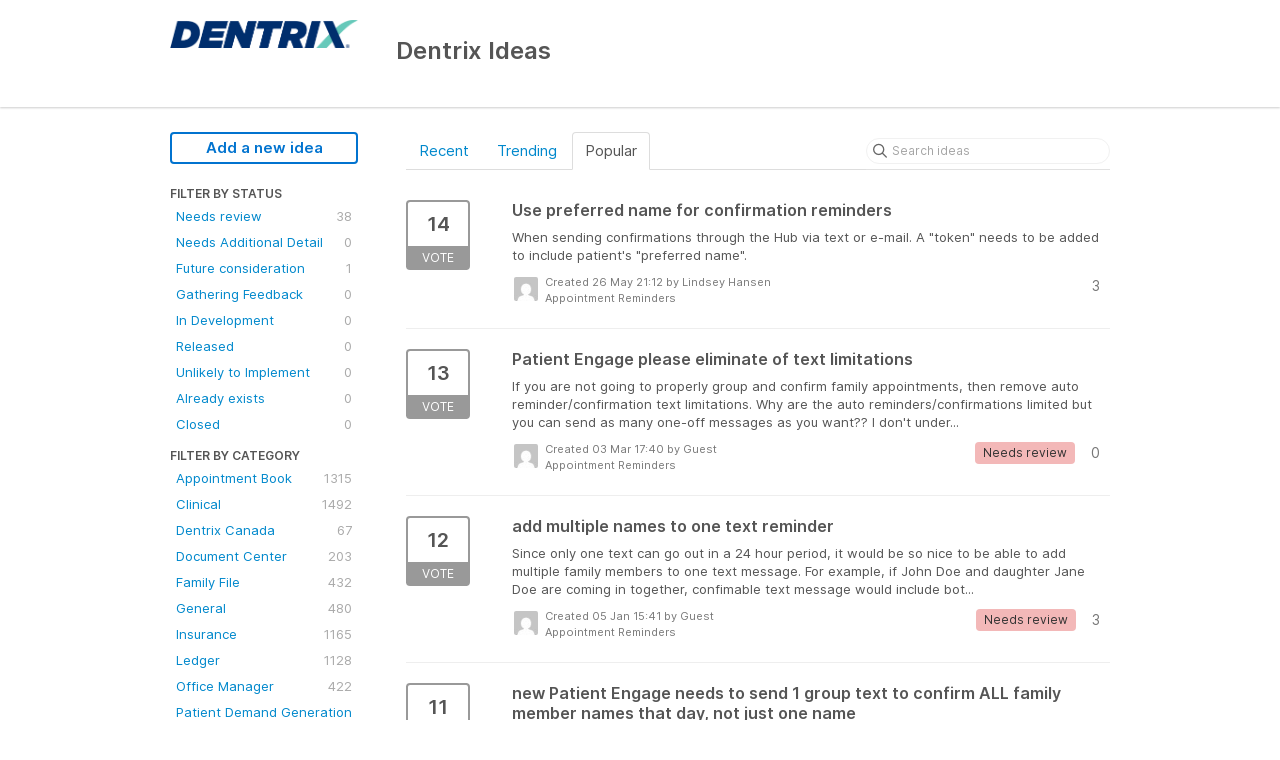

--- FILE ---
content_type: text/html; charset=utf-8
request_url: https://dentrix.ideas.aha.io/?category=6952988429936674136&sort=popular&status=6001166983754160302
body_size: 8750
content:
<!DOCTYPE html>
<html lang="en">
  <head>
    <meta http-equiv="X-UA-Compatible" content="IE=edge" />
    <meta http-equiv="Content-Type" content="text/html charset=UTF-8" />
    <meta name="publishing" content="true">
    <title>Appointment Reminders | Dentrix Ideas</title>
<meta name="description" content="Customer Feedback for Henry Schein One . Add a new product idea or vote on an existing idea using the Henry Schein One customer feedback form.">

    <script>
//<![CDATA[

      window.ahaLoaded = false;
      window.isIdeaPortal = true;
      window.portalAssets = {"js":["/assets/runtime-v2-20104273a090ccdcb2338bac31a3b61b.js","/assets/vendor-v2-16d039b5a354d53c1c02493b2a92d909.js","/assets/idea_portals-v2-72b342884b03633227091d664449905f.js","/assets/idea_portals-v2-e6ed26f3692f363180c1b5f0fdec4f55.css"]};

//]]>
</script>
      <script>
    window.sentryRelease = window.sentryRelease || "bc10176504";
  </script>



      <link rel="stylesheet" href="https://cdn.aha.io/assets/idea_portals-v2-e6ed26f3692f363180c1b5f0fdec4f55.css" data-turbolinks-track="true" media="all" />
    <script src="https://cdn.aha.io/assets/runtime-v2-20104273a090ccdcb2338bac31a3b61b.js" data-turbolinks-track="true"></script>
    <script src="https://cdn.aha.io/assets/vendor-v2-16d039b5a354d53c1c02493b2a92d909.js" data-turbolinks-track="true"></script>
      <script src="https://cdn.aha.io/assets/idea_portals-v2-72b342884b03633227091d664449905f.js" data-turbolinks-track="true"></script>
    <meta name="csrf-param" content="authenticity_token" />
<meta name="csrf-token" content="TFE0FSTUJP4MEWewfhw8CaOn3o-tG7JJF8UP6ASMxUOSw3uvd4cFGPclLHI7W_DadycpuMRWMsN9vaeUDvlJ3A" />
    <meta name="viewport" content="width=device-width, initial-scale=1" />
    <meta name="locale" content="en" />
    <meta name="portal-token" content="5c8d1fb47f761ba71480cad48652bb7c" />
    <meta name="idea-portal-id" content="6597751462999219764" />


      <link rel="canonical" href="https://dentrix.ideas.aha.io/">
          <link rel="icon" href="https://dentrix.ideas.aha.io/portal-favicon.ico?1561607200&amp;size=original" />

  </head>
  <body class="ideas-portal public">
    
    <style>
  
</style>



      <header class="portal-aha-header">
      <div class="container">
        <a href="/ideas">
          <div class="logo pull-left">
            <img alt="Henry Schein One Ideas Portal Logo" src="https://dentrix.ideas.aha.io/logo.png?i=1561589919" />
          </div>
        </a>
        <div class="title pull-left">
          <h1 class="no-subtitle">
            Dentrix Ideas
          </h1>
          <h3>
            <div class="aha-editor-field aha-editor-field-subtitle">
              
            </div>
          </h3>
        </div>
        <div class="clearfix"></div>
      </div>
    </header>



<div class="container">
  <!-- Alerts in this file are used for the app and portals, they must not use the aha-alert web component -->




  <div class="portal-sidebar" id="portal-sidebar">
      <a class="btn btn-primary btn-outline add-idea-button" href="/ideas/new">Add a new idea</a>
    <button class="btn btn-link btn-navbar" data-show-text="Show menu" data-hide-text="Hide menu" type="button"></button>

    <div id="sidebar-rollup">
      <div class="my-ideas-filters-wrapper">
        
      </div>
        <div class="statuses-filters-wrapper">
          <h4>
            Filter by status
          </h4>
          <ul class="statuses filters">
              <li>
  <a class="filter " data-url-param-toggle-name="status" data-url-param-toggle-value="6715621346321945434" data-url-param-toggle-remove="page" rel="nofollow" href="/?category=6952988429936674136&amp;sort=popular&amp;status=6715621346321945434">
    Needs review

    <span class="pull-right">
        38
    </span>
    <div class="clearfix"></div>
</a></li>

              <li>
  <a class="filter " data-url-param-toggle-name="status" data-url-param-toggle-value="7216806351674394110" data-url-param-toggle-remove="page" rel="nofollow" href="/?category=6952988429936674136&amp;sort=popular&amp;status=7216806351674394110">
    Needs Additional Detail

    <span class="pull-right">
        0
    </span>
    <div class="clearfix"></div>
</a></li>

              <li>
  <a class="filter " data-url-param-toggle-name="status" data-url-param-toggle-value="6715621346516789203" data-url-param-toggle-remove="page" rel="nofollow" href="/?category=6952988429936674136&amp;sort=popular&amp;status=6715621346516789203">
    Future consideration

    <span class="pull-right">
        1
    </span>
    <div class="clearfix"></div>
</a></li>

              <li>
  <a class="filter " data-url-param-toggle-name="status" data-url-param-toggle-value="6716987565565303660" data-url-param-toggle-remove="page" rel="nofollow" href="/?category=6952988429936674136&amp;sort=popular&amp;status=6716987565565303660">
    Gathering Feedback

    <span class="pull-right">
        0
    </span>
    <div class="clearfix"></div>
</a></li>

              <li>
  <a class="filter " data-url-param-toggle-name="status" data-url-param-toggle-value="6819372330177769799" data-url-param-toggle-remove="page" rel="nofollow" href="/?category=6952988429936674136&amp;sort=popular&amp;status=6819372330177769799">
    In Development

    <span class="pull-right">
        0
    </span>
    <div class="clearfix"></div>
</a></li>

              <li>
  <a class="filter " data-url-param-toggle-name="status" data-url-param-toggle-value="6715621347208735485" data-url-param-toggle-remove="page" rel="nofollow" href="/?category=6952988429936674136&amp;sort=popular&amp;status=6715621347208735485">
    Released

    <span class="pull-right">
        0
    </span>
    <div class="clearfix"></div>
</a></li>

              <li>
  <a class="filter " data-url-param-toggle-name="status" data-url-param-toggle-value="6716987734438530209" data-url-param-toggle-remove="page" rel="nofollow" href="/?category=6952988429936674136&amp;sort=popular&amp;status=6716987734438530209">
    Unlikely to Implement

    <span class="pull-right">
        0
    </span>
    <div class="clearfix"></div>
</a></li>

              <li>
  <a class="filter " data-url-param-toggle-name="status" data-url-param-toggle-value="6715621346694826833" data-url-param-toggle-remove="page" rel="nofollow" href="/?category=6952988429936674136&amp;sort=popular&amp;status=6715621346694826833">
    Already exists

    <span class="pull-right">
        0
    </span>
    <div class="clearfix"></div>
</a></li>

              <li>
  <a class="filter " data-url-param-toggle-name="status" data-url-param-toggle-value="7191906691015734123" data-url-param-toggle-remove="page" rel="nofollow" href="/?category=6952988429936674136&amp;sort=popular&amp;status=7191906691015734123">
    Closed

    <span class="pull-right">
        0
    </span>
    <div class="clearfix"></div>
</a></li>

          </ul>
        </div>
        <div class="categories-filters-wrapper">
          <h4>
            Filter by category
          </h4>
          <ul class="categories filters">
                  <li id="category-6680166519838592354">
  <a class="filter category-filter" data-url-param-toggle-name="category" data-url-param-toggle-value="6680166519838592354" data-url-param-toggle-remove="project,page" href="/?category=6680166519838592354&amp;sort=popular%2C1709506386">
    <i class="category-collapser category-collapser--empty fa-solid fa-angle-right"></i>
    Appointment Book

    <span class="pull-right">
      <span class="close hide">&times;</span>
      <span class="category-count">1315</span>
    </span>
    <div class="clearfix"></div>
</a>
    <ul class="categories-collapsed">
        <li id="category-6672802590744507420">
  <a class="filter category-filter" data-url-param-toggle-name="category" data-url-param-toggle-value="6672802590744507420" data-url-param-toggle-remove="project,page" href="/?category=6672802590744507420&amp;sort=popular%2C1709506386">
    <i class="category-collapser category-collapser--empty fa-solid fa-angle-right"></i>
    Scheduling

    <span class="pull-right">
      <span class="close hide">&times;</span>
      <span class="category-count">609</span>
    </span>
    <div class="clearfix"></div>
</a>
</li>

    </ul>
</li>

  <li id="category-6672802543572540536">
  <a class="filter category-filter" data-url-param-toggle-name="category" data-url-param-toggle-value="6672802543572540536" data-url-param-toggle-remove="project,page" href="/?category=6672802543572540536&amp;sort=popular%2C1709506386">
    <i class="category-collapser category-collapser--empty fa-solid fa-angle-right"></i>
    Clinical

    <span class="pull-right">
      <span class="close hide">&times;</span>
      <span class="category-count">1492</span>
    </span>
    <div class="clearfix"></div>
</a>
    <ul class="categories-collapsed">
        <li id="category-6712905770885871831">
  <a class="filter category-filter" data-url-param-toggle-name="category" data-url-param-toggle-value="6712905770885871831" data-url-param-toggle-remove="project,page" href="/?category=6712905770885871831&amp;sort=popular%2C1709506386">
    <i class="category-collapser category-collapser--empty fa-solid fa-angle-right"></i>
    Charting

    <span class="pull-right">
      <span class="close hide">&times;</span>
      <span class="category-count">395</span>
    </span>
    <div class="clearfix"></div>
</a>
</li>

        <li id="category-6712905824730069949">
  <a class="filter category-filter" data-url-param-toggle-name="category" data-url-param-toggle-value="6712905824730069949" data-url-param-toggle-remove="project,page" href="/?category=6712905824730069949&amp;sort=popular%2C1709506386">
    <i class="category-collapser category-collapser--empty fa-solid fa-angle-right"></i>
    Clinical Notes

    <span class="pull-right">
      <span class="close hide">&times;</span>
      <span class="category-count">220</span>
    </span>
    <div class="clearfix"></div>
</a>
</li>

        <li id="category-6712905877189205234">
  <a class="filter category-filter" data-url-param-toggle-name="category" data-url-param-toggle-value="6712905877189205234" data-url-param-toggle-remove="project,page" href="/?category=6712905877189205234&amp;sort=popular%2C1709506386">
    <i class="category-collapser category-collapser--empty fa-solid fa-angle-right"></i>
    Health History

    <span class="pull-right">
      <span class="close hide">&times;</span>
      <span class="category-count">243</span>
    </span>
    <div class="clearfix"></div>
</a>
</li>

        <li id="category-6712906128904129375">
  <a class="filter category-filter" data-url-param-toggle-name="category" data-url-param-toggle-value="6712906128904129375" data-url-param-toggle-remove="project,page" href="/?category=6712906128904129375&amp;sort=popular%2C1709506386">
    <i class="category-collapser category-collapser--empty fa-solid fa-angle-right"></i>
    Lab Case Manager

    <span class="pull-right">
      <span class="close hide">&times;</span>
      <span class="category-count">61</span>
    </span>
    <div class="clearfix"></div>
</a>
</li>

        <li id="category-6712905719473726052">
  <a class="filter category-filter" data-url-param-toggle-name="category" data-url-param-toggle-value="6712905719473726052" data-url-param-toggle-remove="project,page" href="/?category=6712905719473726052&amp;sort=popular%2C1709506386">
    <i class="category-collapser category-collapser--empty fa-solid fa-angle-right"></i>
    Smart Image

    <span class="pull-right">
      <span class="close hide">&times;</span>
      <span class="category-count">52</span>
    </span>
    <div class="clearfix"></div>
</a>
</li>

        <li id="category-6676165810436719371">
  <a class="filter category-filter" data-url-param-toggle-name="category" data-url-param-toggle-value="6676165810436719371" data-url-param-toggle-remove="project,page" href="/?category=6676165810436719371&amp;sort=popular%2C1709506386">
    <i class="category-collapser category-collapser--empty fa-solid fa-angle-right"></i>
    Treatment Plan

    <span class="pull-right">
      <span class="close hide">&times;</span>
      <span class="category-count">393</span>
    </span>
    <div class="clearfix"></div>
</a>
</li>

    </ul>
</li>

  <li id="category-6714332598259743534">
  <a class="filter category-filter" data-url-param-toggle-name="category" data-url-param-toggle-value="6714332598259743534" data-url-param-toggle-remove="project,page" href="/?category=6714332598259743534&amp;sort=popular%2C1709506386">
    <i class="category-collapser category-collapser--empty fa-solid fa-angle-right"></i>
    Dentrix Canada

    <span class="pull-right">
      <span class="close hide">&times;</span>
      <span class="category-count">67</span>
    </span>
    <div class="clearfix"></div>
</a>
</li>

  <li id="category-6714353417245033273">
  <a class="filter category-filter" data-url-param-toggle-name="category" data-url-param-toggle-value="6714353417245033273" data-url-param-toggle-remove="project,page" href="/?category=6714353417245033273&amp;sort=popular%2C1709506386">
    <i class="category-collapser category-collapser--empty fa-solid fa-angle-right"></i>
    Document Center

    <span class="pull-right">
      <span class="close hide">&times;</span>
      <span class="category-count">203</span>
    </span>
    <div class="clearfix"></div>
</a>
</li>

  <li id="category-6714342384054851377">
  <a class="filter category-filter" data-url-param-toggle-name="category" data-url-param-toggle-value="6714342384054851377" data-url-param-toggle-remove="project,page" href="/?category=6714342384054851377&amp;sort=popular%2C1709506386">
    <i class="category-collapser category-collapser--empty fa-solid fa-angle-right"></i>
    Family File

    <span class="pull-right">
      <span class="close hide">&times;</span>
      <span class="category-count">432</span>
    </span>
    <div class="clearfix"></div>
</a>
</li>

  <li id="category-6712905481003731450">
  <a class="filter category-filter" data-url-param-toggle-name="category" data-url-param-toggle-value="6712905481003731450" data-url-param-toggle-remove="project,page" href="/?category=6712905481003731450&amp;sort=popular%2C1709506386">
    <i class="category-collapser category-collapser--empty fa-solid fa-angle-right"></i>
    General

    <span class="pull-right">
      <span class="close hide">&times;</span>
      <span class="category-count">480</span>
    </span>
    <div class="clearfix"></div>
</a>
</li>

  <li id="category-6672802555243853267">
  <a class="filter category-filter" data-url-param-toggle-name="category" data-url-param-toggle-value="6672802555243853267" data-url-param-toggle-remove="project,page" href="/?category=6672802555243853267&amp;sort=popular%2C1709506386">
    <i class="category-collapser category-collapser--empty fa-solid fa-angle-right"></i>
    Insurance

    <span class="pull-right">
      <span class="close hide">&times;</span>
      <span class="category-count">1165</span>
    </span>
    <div class="clearfix"></div>
</a>
    <ul class="categories-collapsed">
        <li id="category-6714332865157881110">
  <a class="filter category-filter" data-url-param-toggle-name="category" data-url-param-toggle-value="6714332865157881110" data-url-param-toggle-remove="project,page" href="/?category=6714332865157881110&amp;sort=popular%2C1709506386">
    <i class="category-collapser category-collapser--empty fa-solid fa-angle-right"></i>
    Claims

    <span class="pull-right">
      <span class="close hide">&times;</span>
      <span class="category-count">422</span>
    </span>
    <div class="clearfix"></div>
</a>
</li>

        <li id="category-7283670356776683047">
  <a class="filter category-filter" data-url-param-toggle-name="category" data-url-param-toggle-value="7283670356776683047" data-url-param-toggle-remove="project,page" href="/?category=7283670356776683047&amp;sort=popular%2C1709506386">
    <i class="category-collapser category-collapser--empty fa-solid fa-angle-right"></i>
    Claims Manager

    <span class="pull-right">
      <span class="close hide">&times;</span>
      <span class="category-count">82</span>
    </span>
    <div class="clearfix"></div>
</a>
</li>

        <li id="category-6952939686806628924">
  <a class="filter category-filter" data-url-param-toggle-name="category" data-url-param-toggle-value="6952939686806628924" data-url-param-toggle-remove="project,page" href="/?category=6952939686806628924&amp;sort=popular%2C1709506386">
    <i class="category-collapser category-collapser--empty fa-solid fa-angle-right"></i>
    Dental Insurance Benefits and Coverage
      <i class="fa-regular fa-circle-question" data-popover="true" data-content-ref="true"><script type="text/template">
        <p>Deductibles/Maximums, Coverage Tables, Execeptions, Payment Table &amp; Allowed Amounts, Out-of-Network details</p>
</script></i>
    <span class="pull-right">
      <span class="close hide">&times;</span>
      <span class="category-count">145</span>
    </span>
    <div class="clearfix"></div>
</a>
</li>

        <li id="category-7413120807373132886">
  <a class="filter category-filter" data-url-param-toggle-name="category" data-url-param-toggle-value="7413120807373132886" data-url-param-toggle-remove="project,page" href="/?category=7413120807373132886&amp;sort=popular%2C1709506386">
    <i class="category-collapser category-collapser--empty fa-solid fa-angle-right"></i>
    Eligibility Essentials &amp; Pro

    <span class="pull-right">
      <span class="close hide">&times;</span>
      <span class="category-count">20</span>
    </span>
    <div class="clearfix"></div>
</a>
</li>

        <li id="category-6952940379582861998">
  <a class="filter category-filter" data-url-param-toggle-name="category" data-url-param-toggle-value="6952940379582861998" data-url-param-toggle-remove="project,page" href="/?category=6952940379582861998&amp;sort=popular%2C1709506386">
    <i class="category-collapser category-collapser--empty fa-solid fa-angle-right"></i>
    Insurance Maintenance 
      <i class="fa-regular fa-circle-question" data-popover="true" data-content-ref="true"><script type="text/template">
        <p>Maintaining, adding, and joining insurance plans </p>
</script></i>
    <span class="pull-right">
      <span class="close hide">&times;</span>
      <span class="category-count">58</span>
    </span>
    <div class="clearfix"></div>
</a>
</li>

    </ul>
</li>

  <li id="category-6712906698157620516">
  <a class="filter category-filter" data-url-param-toggle-name="category" data-url-param-toggle-value="6712906698157620516" data-url-param-toggle-remove="project,page" href="/?category=6712906698157620516&amp;sort=popular%2C1709506386">
    <i class="category-collapser category-collapser--empty fa-solid fa-angle-right"></i>
    Ledger

    <span class="pull-right">
      <span class="close hide">&times;</span>
      <span class="category-count">1128</span>
    </span>
    <div class="clearfix"></div>
</a>
    <ul class="categories-collapsed">
        <li id="category-6714359554034990300">
  <a class="filter category-filter" data-url-param-toggle-name="category" data-url-param-toggle-value="6714359554034990300" data-url-param-toggle-remove="project,page" href="/?category=6714359554034990300&amp;sort=popular%2C1709506386">
    <i class="category-collapser category-collapser--empty fa-solid fa-angle-right"></i>
    Billing and Adjustments 

    <span class="pull-right">
      <span class="close hide">&times;</span>
      <span class="category-count">296</span>
    </span>
    <div class="clearfix"></div>
</a>
</li>

        <li id="category-6714345376153882840">
  <a class="filter category-filter" data-url-param-toggle-name="category" data-url-param-toggle-value="6714345376153882840" data-url-param-toggle-remove="project,page" href="/?category=6714345376153882840&amp;sort=popular%2C1709506386">
    <i class="category-collapser category-collapser--empty fa-solid fa-angle-right"></i>
    Statements

    <span class="pull-right">
      <span class="close hide">&times;</span>
      <span class="category-count">229</span>
    </span>
    <div class="clearfix"></div>
</a>
</li>

    </ul>
</li>

  <li id="category-6712907052882001906">
  <a class="filter category-filter" data-url-param-toggle-name="category" data-url-param-toggle-value="6712907052882001906" data-url-param-toggle-remove="project,page" href="/?category=6712907052882001906&amp;sort=popular%2C1709506386">
    <i class="category-collapser category-collapser--empty fa-solid fa-angle-right"></i>
    Office Manager

    <span class="pull-right">
      <span class="close hide">&times;</span>
      <span class="category-count">422</span>
    </span>
    <div class="clearfix"></div>
</a>
</li>

  <li id="category-7030906305921505979">
  <a class="filter category-filter" data-url-param-toggle-name="category" data-url-param-toggle-value="7030906305921505979" data-url-param-toggle-remove="project,page" href="/?category=7030906305921505979&amp;sort=popular%2C1709506386">
    <i class="category-collapser category-collapser--empty fa-solid fa-angle-right"></i>
    Patient Demand Generation - Websites

    <span class="pull-right">
      <span class="close hide">&times;</span>
      <span class="category-count">9</span>
    </span>
    <div class="clearfix"></div>
</a>
    <ul class="categories-collapsed">
        <li id="category-7030906427162290729">
  <a class="filter category-filter" data-url-param-toggle-name="category" data-url-param-toggle-value="7030906427162290729" data-url-param-toggle-remove="project,page" href="/?category=7030906427162290729&amp;sort=popular%2C1709506386">
    <i class="category-collapser category-collapser--empty fa-solid fa-angle-right"></i>
    Reputation Management 

    <span class="pull-right">
      <span class="close hide">&times;</span>
      <span class="category-count">6</span>
    </span>
    <div class="clearfix"></div>
</a>
</li>

    </ul>
</li>

  <li id="category-6952988157872436010">
  <a class="filter category-filter" data-url-param-toggle-name="category" data-url-param-toggle-value="6952988157872436010" data-url-param-toggle-remove="project,page" href="/?category=6952988157872436010&amp;sort=popular%2C1709506386">
    <i class="category-collapser category-collapser--empty fa-solid fa-angle-right"></i>
    Patient Relationship Management - Communications

    <span class="pull-right">
      <span class="close hide">&times;</span>
      <span class="category-count">389</span>
    </span>
    <div class="clearfix"></div>
</a>
    <ul class="categories-collapsed">
        <li id="category-6952988429936674136">
  <a class="filter category-filter" data-url-param-toggle-name="category" data-url-param-toggle-value="6952988429936674136" data-url-param-toggle-remove="project,page" href="/?category=6952988429936674136&amp;sort=popular%2C1709506386">
    <i class="category-collapser category-collapser--empty fa-solid fa-angle-right"></i>
    Appointment Reminders

    <span class="pull-right">
      <span class="close hide">&times;</span>
      <span class="category-count">54</span>
    </span>
    <div class="clearfix"></div>
</a>
</li>

        <li id="category-7030904537902095190">
  <a class="filter category-filter" data-url-param-toggle-name="category" data-url-param-toggle-value="7030904537902095190" data-url-param-toggle-remove="project,page" href="/?category=7030904537902095190&amp;sort=popular%2C1709506386">
    <i class="category-collapser category-collapser--empty fa-solid fa-angle-right"></i>
    Campaign Studio - Newsletters

    <span class="pull-right">
      <span class="close hide">&times;</span>
      <span class="category-count">6</span>
    </span>
    <div class="clearfix"></div>
</a>
</li>

        <li id="category-7030904131335634162">
  <a class="filter category-filter" data-url-param-toggle-name="category" data-url-param-toggle-value="7030904131335634162" data-url-param-toggle-remove="project,page" href="/?category=7030904131335634162&amp;sort=popular%2C1709506386">
    <i class="category-collapser category-collapser--empty fa-solid fa-angle-right"></i>
    Online Booking

    <span class="pull-right">
      <span class="close hide">&times;</span>
      <span class="category-count">6</span>
    </span>
    <div class="clearfix"></div>
</a>
</li>

        <li id="category-7030904273408935080">
  <a class="filter category-filter" data-url-param-toggle-name="category" data-url-param-toggle-value="7030904273408935080" data-url-param-toggle-remove="project,page" href="/?category=7030904273408935080&amp;sort=popular%2C1709506386">
    <i class="category-collapser category-collapser--empty fa-solid fa-angle-right"></i>
    Patient Engage Live &amp; Mobile

    <span class="pull-right">
      <span class="close hide">&times;</span>
      <span class="category-count">82</span>
    </span>
    <div class="clearfix"></div>
</a>
</li>

        <li id="category-7030904204416241518">
  <a class="filter category-filter" data-url-param-toggle-name="category" data-url-param-toggle-value="7030904204416241518" data-url-param-toggle-remove="project,page" href="/?category=7030904204416241518&amp;sort=popular%2C1709506386">
    <i class="category-collapser category-collapser--empty fa-solid fa-angle-right"></i>
    Patient Forms

    <span class="pull-right">
      <span class="close hide">&times;</span>
      <span class="category-count">166</span>
    </span>
    <div class="clearfix"></div>
</a>
</li>

        <li id="category-7030904696401384227">
  <a class="filter category-filter" data-url-param-toggle-name="category" data-url-param-toggle-value="7030904696401384227" data-url-param-toggle-remove="project,page" href="/?category=7030904696401384227&amp;sort=popular%2C1709506386">
    <i class="category-collapser category-collapser--empty fa-solid fa-angle-right"></i>
    PhoneSight

    <span class="pull-right">
      <span class="close hide">&times;</span>
      <span class="category-count">1</span>
    </span>
    <div class="clearfix"></div>
</a>
</li>

    </ul>
</li>

  <li id="category-7216825861838967794">
  <a class="filter category-filter" data-url-param-toggle-name="category" data-url-param-toggle-value="7216825861838967794" data-url-param-toggle-remove="project,page" href="/?category=7216825861838967794&amp;sort=popular%2C1709506386">
    <i class="category-collapser category-collapser--empty fa-solid fa-angle-right"></i>
    Permissions
      <i class="fa-regular fa-circle-question" data-popover="true" data-content-ref="true"><script type="text/template">
        <p>User management </p>
</script></i>
    <span class="pull-right">
      <span class="close hide">&times;</span>
      <span class="category-count">9</span>
    </span>
    <div class="clearfix"></div>
</a>
</li>

  <li id="category-6672802566575505872">
  <a class="filter category-filter" data-url-param-toggle-name="category" data-url-param-toggle-value="6672802566575505872" data-url-param-toggle-remove="project,page" href="/?category=6672802566575505872&amp;sort=popular%2C1709506386">
    <i class="category-collapser category-collapser--empty fa-solid fa-angle-right"></i>
    Practice

    <span class="pull-right">
      <span class="close hide">&times;</span>
      <span class="category-count">527</span>
    </span>
    <div class="clearfix"></div>
</a>
    <ul class="categories-collapsed">
        <li id="category-6954560326142611755">
  <a class="filter category-filter" data-url-param-toggle-name="category" data-url-param-toggle-value="6954560326142611755" data-url-param-toggle-remove="project,page" href="/?category=6954560326142611755&amp;sort=popular%2C1709506386">
    <i class="category-collapser category-collapser--empty fa-solid fa-angle-right"></i>
    eDex

    <span class="pull-right">
      <span class="close hide">&times;</span>
      <span class="category-count">3</span>
    </span>
    <div class="clearfix"></div>
</a>
</li>

        <li id="category-6714314902115439600">
  <a class="filter category-filter" data-url-param-toggle-name="category" data-url-param-toggle-value="6714314902115439600" data-url-param-toggle-remove="project,page" href="/?category=6714314902115439600&amp;sort=popular%2C1709506386">
    <i class="category-collapser category-collapser--empty fa-solid fa-angle-right"></i>
    Office Journal

    <span class="pull-right">
      <span class="close hide">&times;</span>
      <span class="category-count">76</span>
    </span>
    <div class="clearfix"></div>
</a>
</li>

        <li id="category-6712906826979578414">
  <a class="filter category-filter" data-url-param-toggle-name="category" data-url-param-toggle-value="6712906826979578414" data-url-param-toggle-remove="project,page" href="/?category=6712906826979578414&amp;sort=popular%2C1709506386">
    <i class="category-collapser category-collapser--empty fa-solid fa-angle-right"></i>
    Reporting

    <span class="pull-right">
      <span class="close hide">&times;</span>
      <span class="category-count">292</span>
    </span>
    <div class="clearfix"></div>
</a>
</li>

        <li id="category-6672802621528330047">
  <a class="filter category-filter" data-url-param-toggle-name="category" data-url-param-toggle-value="6672802621528330047" data-url-param-toggle-remove="project,page" href="/?category=6672802621528330047&amp;sort=popular%2C1709506386">
    <i class="category-collapser category-collapser--empty fa-solid fa-angle-right"></i>
    Timeclock

    <span class="pull-right">
      <span class="close hide">&times;</span>
      <span class="category-count">68</span>
    </span>
    <div class="clearfix"></div>
</a>
</li>

    </ul>
</li>

  <li id="category-7030903888320653497">
  <a class="filter category-filter" data-url-param-toggle-name="category" data-url-param-toggle-value="7030903888320653497" data-url-param-toggle-remove="project,page" href="/?category=7030903888320653497&amp;sort=popular%2C1709506386">
    <i class="category-collapser category-collapser--empty fa-solid fa-angle-right"></i>
    Revenue Cycle Management (Dentrix Pay, QuickBill)

    <span class="pull-right">
      <span class="close hide">&times;</span>
      <span class="category-count">45</span>
    </span>
    <div class="clearfix"></div>
</a>
    <ul class="categories-collapsed">
        <li id="category-6952988477496312058">
  <a class="filter category-filter" data-url-param-toggle-name="category" data-url-param-toggle-value="6952988477496312058" data-url-param-toggle-remove="project,page" href="/?category=6952988477496312058&amp;sort=popular%2C1709506386">
    <i class="category-collapser category-collapser--empty fa-solid fa-angle-right"></i>
    eClaims

    <span class="pull-right">
      <span class="close hide">&times;</span>
      <span class="category-count">17</span>
    </span>
    <div class="clearfix"></div>
</a>
</li>

    </ul>
</li>


          </ul>
            <script>
//<![CDATA[

              $("#category-6952988429936674136 .filter:first").addClass("active")
              $("#category-6952988429936674136 .close:first").removeClass("hide")
              $("#category-6952988429936674136 .category-count:first").addClass("hide")

//]]>
</script>        </div>
        <div class="signup-link">
      <a class="login-link" href="/portal_session/new">Log in / Sign up</a>
      <div class="login-popover popover portal-user">
        <!-- Alerts in this file are used for the app and portals, they must not use the aha-alert web component -->






<div class="email-popover ">
  <div class="arrow tooltip-arrow"></div>
  <form class="form-horizontal" action="/auth/redirect_to_auth" accept-charset="UTF-8" data-remote="true" method="post"><input type="hidden" name="authenticity_token" value="zd7fvVK_H0niV-O73baAmAmYo0SxTfaJOvMo5055WY9H6H14cKIdn7vKp5TJ4LYjE24MmZqH75tppAPIvPyhMw" autocomplete="off" />
    <h3>Identify yourself with your email address</h3>
    <div class="control-group">
        <label class="control-label" for="sessions_email">Email address</label>
      <div class="controls">
        <input type="text" name="sessions[email]" id="email" placeholder="Email address" autocomplete="off" class="input-block-level" autofocus="autofocus" aria-required="true" />
      </div>
    </div>
    <div class="extra-fields"></div>

    <div class="control-group">
      <div class="controls">
        <input type="submit" name="commit" value="Next" class="btn btn-outline btn-primary pull-left" id="vote" data-disable-with="Sending…" />
      </div>
    </div>
    <div class="clearfix"></div>
</form></div>

      </div>
  </div>

    </div>
  </div>
  <div class="portal-content">
    <div class="portal-nav">
      <ul class="nav nav-tabs">
            <li class="">
              <a data-url-param-toggle-name="sort" data-url-param-toggle-value="recent" data-url-param-toggle-remove="page" rel="nofollow" href="/?category=6952988429936674136&amp;sort=recent&amp;status=6001166983754160302">Recent</a>
            </li>
            <li class="">
              <a data-url-param-toggle-name="sort" data-url-param-toggle-value="trending" data-url-param-toggle-remove="page" rel="nofollow" href="/?category=6952988429936674136&amp;sort=trending&amp;status=6001166983754160302">Trending</a>
            </li>
            <li class="active">
              <a data-url-param-toggle-name="sort" data-url-param-toggle-value="popular" data-url-param-toggle-remove="page" rel="nofollow" href="/?category=6952988429936674136&amp;status=6001166983754160302">Popular</a>
            </li>
      </ul>
      <div class="search-form">
  <form class="form-horizontal idea-search-form" action="/ideas/search" accept-charset="UTF-8" method="get">
    <div class="search-field">
      <input type="text" name="query" id="query" class="input-medium search-query" placeholder="Search ideas" aria-label="Search ideas" />
      <a class="fa-regular fa-circle-xmark clear-button" style="display:none;" href="/ideas"></a>
    </div>
</form></div>

    </div>

    <ul class="list-ideas ideas">
            <li class="idea" id="6966710008785939572">
  
<div class="idea-endorsement" id="idea-6966710008785939572-endorsement">
        <a class="btn-vote" data-disable="true" data-count="1" data-remote="true" rel="nofollow" data-method="post" href="/ideas/DTX-I-3469/idea_endorsements?idea_ids%5B%5D=6966710008785939572&amp;idea_ids%5B%5D=7206376319850336763&amp;idea_ids%5B%5D=7185193879760340694&amp;idea_ids%5B%5D=7202636430354317562&amp;idea_ids%5B%5D=7106511114528265040&amp;idea_ids%5B%5D=7351038824783550740&amp;idea_ids%5B%5D=7200843762590526596&amp;idea_ids%5B%5D=7213139601951436207&amp;idea_ids%5B%5D=7106560893352113264&amp;idea_ids%5B%5D=7011554674971948900">
          <span class="vote-count">
            14
          </span>
          <span class="vote-status">
            Vote
          </span>
</a>  <div class="popover vote-popover portal-user"></div>
</div>

  <a class="idea-link" href="/ideas/DTX-I-3469">
    <div class="idea-details">
      <h3>
        Use preferred name for confirmation reminders
        

      </h3>
      <div class="description">
          When sending confirmations through the Hub via text or e-mail. A "token" needs to be added to include patient's "preferred name".
      </div>
      <div class="idea-meta">
        <span class="avatar">
          <img alt="" src="https://secure.gravatar.com/avatar/497e1ffaf6aa8b2b8590e51393212566?default=mm&rating=G&size=32" width="32" height="32" />
        </span>
        <div class="idea-meta-created">
          <div class="idea-meta-secondary">
            Created 26 May 21:12
              by Lindsey Hansen
          </div>
          <div class="idea-meta-secondary">
            Appointment Reminders
          </div>
        </div>
        <span class="comment-count">
          <i class="fa-regular fa-comments"></i>
          3
        </span>
        <div class="clearfix"></div>
      </div>
    </div>
    <div class="clearfix"></div>
  </a>

  <div class="clearfix"></div>
</li>

            <li class="idea" id="7206376319850336763">
  
<div class="idea-endorsement" id="idea-7206376319850336763-endorsement">
        <a class="btn-vote" data-disable="true" data-count="1" data-remote="true" rel="nofollow" data-method="post" href="/ideas/DTX-I-6812/idea_endorsements?idea_ids%5B%5D=6966710008785939572&amp;idea_ids%5B%5D=7206376319850336763&amp;idea_ids%5B%5D=7185193879760340694&amp;idea_ids%5B%5D=7202636430354317562&amp;idea_ids%5B%5D=7106511114528265040&amp;idea_ids%5B%5D=7351038824783550740&amp;idea_ids%5B%5D=7200843762590526596&amp;idea_ids%5B%5D=7213139601951436207&amp;idea_ids%5B%5D=7106560893352113264&amp;idea_ids%5B%5D=7011554674971948900">
          <span class="vote-count">
            13
          </span>
          <span class="vote-status">
            Vote
          </span>
</a>  <div class="popover vote-popover portal-user"></div>
</div>

  <a class="idea-link" href="/ideas/DTX-I-6812">
    <div class="idea-details">
      <h3>
        Patient Engage please eliminate of text limitations
        

      </h3>
      <div class="description">
          If you are not going to properly group and confirm family appointments, then remove auto reminder/confirmation text limitations. Why are the auto reminders/confirmations limited but you can send as many one-off messages as you want?? I don't under...
      </div>
      <div class="idea-meta">
        <span class="avatar">
          <img alt="" src="https://secure.gravatar.com/avatar/56202f06bcaa41d378ea1760689dc17a?default=mm&rating=G&size=32" width="32" height="32" />
        </span>
        <div class="idea-meta-created">
          <div class="idea-meta-secondary">
            Created 03 Mar 17:40
              by Guest
          </div>
          <div class="idea-meta-secondary">
            Appointment Reminders
          </div>
        </div>
        <span class="comment-count">
          <i class="fa-regular fa-comments"></i>
          0
        </span>
          <span class="status-pill" title="Needs review" style="color: var(--theme-primary-text); border: none; background-color: #F3B8B8">Needs review</span>
        <div class="clearfix"></div>
      </div>
    </div>
    <div class="clearfix"></div>
  </a>

  <div class="clearfix"></div>
</li>

            <li class="idea" id="7185193879760340694">
  
<div class="idea-endorsement" id="idea-7185193879760340694-endorsement">
        <a class="btn-vote" data-disable="true" data-count="1" data-remote="true" rel="nofollow" data-method="post" href="/ideas/DTX-I-6575/idea_endorsements?idea_ids%5B%5D=6966710008785939572&amp;idea_ids%5B%5D=7206376319850336763&amp;idea_ids%5B%5D=7185193879760340694&amp;idea_ids%5B%5D=7202636430354317562&amp;idea_ids%5B%5D=7106511114528265040&amp;idea_ids%5B%5D=7351038824783550740&amp;idea_ids%5B%5D=7200843762590526596&amp;idea_ids%5B%5D=7213139601951436207&amp;idea_ids%5B%5D=7106560893352113264&amp;idea_ids%5B%5D=7011554674971948900">
          <span class="vote-count">
            12
          </span>
          <span class="vote-status">
            Vote
          </span>
</a>  <div class="popover vote-popover portal-user"></div>
</div>

  <a class="idea-link" href="/ideas/DTX-I-6575">
    <div class="idea-details">
      <h3>
        add multiple names to one text reminder
        

      </h3>
      <div class="description">
          Since only one text can go out in a 24 hour period, it would be so nice to be able to add multiple family members to one text message. For example, if John Doe and daughter Jane Doe are coming in together, confimable text message would include bot...
      </div>
      <div class="idea-meta">
        <span class="avatar">
          <img alt="" src="https://secure.gravatar.com/avatar/84756e580278eee0af0c17fe65fa7a0f?default=mm&rating=G&size=32" width="32" height="32" />
        </span>
        <div class="idea-meta-created">
          <div class="idea-meta-secondary">
            Created 05 Jan 15:41
              by Guest
          </div>
          <div class="idea-meta-secondary">
            Appointment Reminders
          </div>
        </div>
        <span class="comment-count">
          <i class="fa-regular fa-comments"></i>
          3
        </span>
          <span class="status-pill" title="Needs review" style="color: var(--theme-primary-text); border: none; background-color: #F3B8B8">Needs review</span>
        <div class="clearfix"></div>
      </div>
    </div>
    <div class="clearfix"></div>
  </a>

  <div class="clearfix"></div>
</li>

            <li class="idea" id="7202636430354317562">
  
<div class="idea-endorsement" id="idea-7202636430354317562-endorsement">
        <a class="btn-vote" data-disable="true" data-count="1" data-remote="true" rel="nofollow" data-method="post" href="/ideas/DTX-I-6755/idea_endorsements?idea_ids%5B%5D=6966710008785939572&amp;idea_ids%5B%5D=7206376319850336763&amp;idea_ids%5B%5D=7185193879760340694&amp;idea_ids%5B%5D=7202636430354317562&amp;idea_ids%5B%5D=7106511114528265040&amp;idea_ids%5B%5D=7351038824783550740&amp;idea_ids%5B%5D=7200843762590526596&amp;idea_ids%5B%5D=7213139601951436207&amp;idea_ids%5B%5D=7106560893352113264&amp;idea_ids%5B%5D=7011554674971948900">
          <span class="vote-count">
            11
          </span>
          <span class="vote-status">
            Vote
          </span>
</a>  <div class="popover vote-popover portal-user"></div>
</div>

  <a class="idea-link" href="/ideas/DTX-I-6755">
    <div class="idea-details">
      <h3>
        new Patient Engage needs to send 1 group text to confirm ALL family member names that day, not just one name
        

      </h3>
      <div class="description">
          URGENT REQUEST!! The new Patient Engage text confirmations need to be formatted to send 1 text for family appointments and that 1 text needs to list ALL family members that day. For example, mom needs to get one text saying "Reply C to confirm Sal...
      </div>
      <div class="idea-meta">
        <span class="avatar">
          <img alt="" src="https://secure.gravatar.com/avatar/56202f06bcaa41d378ea1760689dc17a?default=mm&rating=G&size=32" width="32" height="32" />
        </span>
        <div class="idea-meta-created">
          <div class="idea-meta-secondary">
            Created 21 Feb 15:47
              by Guest
          </div>
          <div class="idea-meta-secondary">
            Appointment Reminders
          </div>
        </div>
        <span class="comment-count">
          <i class="fa-regular fa-comments"></i>
          3
        </span>
          <span class="status-pill" title="Needs review" style="color: var(--theme-primary-text); border: none; background-color: #F3B8B8">Needs review</span>
        <div class="clearfix"></div>
      </div>
    </div>
    <div class="clearfix"></div>
  </a>

  <div class="clearfix"></div>
</li>

            <li class="idea" id="7106511114528265040">
  
<div class="idea-endorsement" id="idea-7106511114528265040-endorsement">
        <a class="btn-vote" data-disable="true" data-count="1" data-remote="true" rel="nofollow" data-method="post" href="/ideas/DTX-I-5310/idea_endorsements?idea_ids%5B%5D=6966710008785939572&amp;idea_ids%5B%5D=7206376319850336763&amp;idea_ids%5B%5D=7185193879760340694&amp;idea_ids%5B%5D=7202636430354317562&amp;idea_ids%5B%5D=7106511114528265040&amp;idea_ids%5B%5D=7351038824783550740&amp;idea_ids%5B%5D=7200843762590526596&amp;idea_ids%5B%5D=7213139601951436207&amp;idea_ids%5B%5D=7106560893352113264&amp;idea_ids%5B%5D=7011554674971948900">
          <span class="vote-count">
            11
          </span>
          <span class="vote-status">
            Vote
          </span>
</a>  <div class="popover vote-popover portal-user"></div>
</div>

  <a class="idea-link" href="/ideas/DTX-I-5310">
    <div class="idea-details">
      <h3>
        Include Nonpatients/Inactive Patients in Patient Engage
        

      </h3>
      <div class="description">
          Send texts/communication to EVERY patient in our schedule, not just "Active" patients. We're having to revamp how we deal with new patients and emergency visits to make sure all of our patients get the proper communication. Marking every patient A...
      </div>
      <div class="idea-meta">
        <span class="avatar">
          <img alt="" src="https://secure.gravatar.com/avatar/b0718ef4d5d98f96b9c9204134f075e2?default=mm&rating=G&size=32" width="32" height="32" />
        </span>
        <div class="idea-meta-created">
          <div class="idea-meta-secondary">
            Created 07 Jun 14:52
              by Candi Fletcher
          </div>
          <div class="idea-meta-secondary">
            Appointment Reminders
          </div>
        </div>
        <span class="comment-count">
          <i class="fa-regular fa-comments"></i>
          1
        </span>
          <span class="status-pill" title="Needs review" style="color: var(--theme-primary-text); border: none; background-color: #F3B8B8">Needs review</span>
        <div class="clearfix"></div>
      </div>
    </div>
    <div class="clearfix"></div>
  </a>

  <div class="clearfix"></div>
</li>

            <li class="idea" id="7351038824783550740">
  
<div class="idea-endorsement" id="idea-7351038824783550740-endorsement">
        <a class="btn-vote" data-disable="true" data-count="1" data-remote="true" rel="nofollow" data-method="post" href="/ideas/DTX-I-8064/idea_endorsements?idea_ids%5B%5D=6966710008785939572&amp;idea_ids%5B%5D=7206376319850336763&amp;idea_ids%5B%5D=7185193879760340694&amp;idea_ids%5B%5D=7202636430354317562&amp;idea_ids%5B%5D=7106511114528265040&amp;idea_ids%5B%5D=7351038824783550740&amp;idea_ids%5B%5D=7200843762590526596&amp;idea_ids%5B%5D=7213139601951436207&amp;idea_ids%5B%5D=7106560893352113264&amp;idea_ids%5B%5D=7011554674971948900">
          <span class="vote-count">
            9
          </span>
          <span class="vote-status">
            Vote
          </span>
</a>  <div class="popover vote-popover portal-user"></div>
</div>

  <a class="idea-link" href="/ideas/DTX-I-8064">
    <div class="idea-details">
      <h3>
        Add unique flag to patient&#39;s name/appointment for Pre-Med
        

      </h3>
      <div class="description">
          We would like to see that a patient requires pre-med prior to appointment without having to click on every name on our schedule for the day. If we can just view the schedule and there is a unique flag/symbol that shows next to their name, then we ...
      </div>
      <div class="idea-meta">
        <span class="avatar">
          <img alt="" src="https://secure.gravatar.com/avatar/343a5eb820f99ec3ccf057d8724f321e?default=mm&rating=G&size=32" width="32" height="32" />
        </span>
        <div class="idea-meta-created">
          <div class="idea-meta-secondary">
            Created 27 Mar 13:45
              by Diana W
          </div>
          <div class="idea-meta-secondary">
            Appointment Reminders
          </div>
        </div>
        <span class="comment-count">
          <i class="fa-regular fa-comments"></i>
          0
        </span>
          <span class="status-pill" title="Needs review" style="color: var(--theme-primary-text); border: none; background-color: #F3B8B8">Needs review</span>
        <div class="clearfix"></div>
      </div>
    </div>
    <div class="clearfix"></div>
  </a>

  <div class="clearfix"></div>
</li>

            <li class="idea" id="7200843762590526596">
  
<div class="idea-endorsement" id="idea-7200843762590526596-endorsement">
        <a class="btn-vote" data-disable="true" data-count="1" data-remote="true" rel="nofollow" data-method="post" href="/ideas/DTX-I-6742/idea_endorsements?idea_ids%5B%5D=6966710008785939572&amp;idea_ids%5B%5D=7206376319850336763&amp;idea_ids%5B%5D=7185193879760340694&amp;idea_ids%5B%5D=7202636430354317562&amp;idea_ids%5B%5D=7106511114528265040&amp;idea_ids%5B%5D=7351038824783550740&amp;idea_ids%5B%5D=7200843762590526596&amp;idea_ids%5B%5D=7213139601951436207&amp;idea_ids%5B%5D=7106560893352113264&amp;idea_ids%5B%5D=7011554674971948900">
          <span class="vote-count">
            9
          </span>
          <span class="vote-status">
            Vote
          </span>
</a>  <div class="popover vote-popover portal-user"></div>
</div>

  <a class="idea-link" href="/ideas/DTX-I-6742">
    <div class="idea-details">
      <h3>
        new Patient Engage needs to group family text confirmations into 1 text otherwise the text limit is exceeded and not all family members that day get correctly confirmed
        

      </h3>
      <div class="description">
          This needs to be corrected ASAP!!!!!! I am absolutely flabbergasted that this happening. The old Communications Manager would send 1 text for family multi-appointments. The new Patient Engage sends 1 text per patient so multi-appointments max out ...
      </div>
      <div class="idea-meta">
        <span class="avatar">
          <img alt="" src="https://secure.gravatar.com/avatar/56202f06bcaa41d378ea1760689dc17a?default=mm&rating=G&size=32" width="32" height="32" />
        </span>
        <div class="idea-meta-created">
          <div class="idea-meta-secondary">
            Created 16 Feb 19:51
              by Guest
          </div>
          <div class="idea-meta-secondary">
            Appointment Reminders
          </div>
        </div>
        <span class="comment-count">
          <i class="fa-regular fa-comments"></i>
          1
        </span>
          <span class="status-pill" title="Needs review" style="color: var(--theme-primary-text); border: none; background-color: #F3B8B8">Needs review</span>
        <div class="clearfix"></div>
      </div>
    </div>
    <div class="clearfix"></div>
  </a>

  <div class="clearfix"></div>
</li>

            <li class="idea" id="7213139601951436207">
  
<div class="idea-endorsement" id="idea-7213139601951436207-endorsement">
        <a class="btn-vote" data-disable="true" data-count="1" data-remote="true" rel="nofollow" data-method="post" href="/ideas/DTX-I-6891/idea_endorsements?idea_ids%5B%5D=6966710008785939572&amp;idea_ids%5B%5D=7206376319850336763&amp;idea_ids%5B%5D=7185193879760340694&amp;idea_ids%5B%5D=7202636430354317562&amp;idea_ids%5B%5D=7106511114528265040&amp;idea_ids%5B%5D=7351038824783550740&amp;idea_ids%5B%5D=7200843762590526596&amp;idea_ids%5B%5D=7213139601951436207&amp;idea_ids%5B%5D=7106560893352113264&amp;idea_ids%5B%5D=7011554674971948900">
          <span class="vote-count">
            7
          </span>
          <span class="vote-status">
            Vote
          </span>
</a>  <div class="popover vote-popover portal-user"></div>
</div>

  <a class="idea-link" href="/ideas/DTX-I-6891">
    <div class="idea-details">
      <h3>
        [Patient Engage] We would like New Patients (NP) in the schedule to be told an earlier time for Paperwork.
        

      </h3>
      <div class="description">
          DentrixHub competitors have a feature that sends a text reminders of upcoming appointments to the patients; it will identify the New Patients (NP-) and they would get a text reminder to arrive 15 minutes prior to their appointment for paperwork.
      </div>
      <div class="idea-meta">
        <span class="avatar">
          <img alt="" src="https://secure.gravatar.com/avatar/0b4a12d776aa9dbe743e4ed762225969?default=mm&rating=G&size=32" width="32" height="32" />
        </span>
        <div class="idea-meta-created">
          <div class="idea-meta-secondary">
            Created 21 Mar 23:05
              by Kirk DentrixUser
          </div>
          <div class="idea-meta-secondary">
            Appointment Reminders
          </div>
        </div>
        <span class="comment-count">
          <i class="fa-regular fa-comments"></i>
          1
        </span>
          <span class="status-pill" title="Needs review" style="color: var(--theme-primary-text); border: none; background-color: #F3B8B8">Needs review</span>
        <div class="clearfix"></div>
      </div>
    </div>
    <div class="clearfix"></div>
  </a>

  <div class="clearfix"></div>
</li>

            <li class="idea" id="7106560893352113264">
  
<div class="idea-endorsement" id="idea-7106560893352113264-endorsement">
        <a class="btn-vote" data-disable="true" data-count="1" data-remote="true" rel="nofollow" data-method="post" href="/ideas/DTX-I-5312/idea_endorsements?idea_ids%5B%5D=6966710008785939572&amp;idea_ids%5B%5D=7206376319850336763&amp;idea_ids%5B%5D=7185193879760340694&amp;idea_ids%5B%5D=7202636430354317562&amp;idea_ids%5B%5D=7106511114528265040&amp;idea_ids%5B%5D=7351038824783550740&amp;idea_ids%5B%5D=7200843762590526596&amp;idea_ids%5B%5D=7213139601951436207&amp;idea_ids%5B%5D=7106560893352113264&amp;idea_ids%5B%5D=7011554674971948900">
          <span class="vote-count">
            6
          </span>
          <span class="vote-status">
            Vote
          </span>
</a>  <div class="popover vote-popover portal-user"></div>
</div>

  <a class="idea-link" href="/ideas/DTX-I-5312">
    <div class="idea-details">
      <h3>
        Add text characters
        

      </h3>
      <div class="description">
          Please add additional text characters to text messaging to allow for more information to be sent to patients.
      </div>
      <div class="idea-meta">
        <span class="avatar">
          <img alt="" src="https://secure.gravatar.com/avatar/c6c7db616286ea301fe76e236baa25c4?default=mm&rating=G&size=32" width="32" height="32" />
        </span>
        <div class="idea-meta-created">
          <div class="idea-meta-secondary">
            Created 07 Jun 18:05
              by Guest
          </div>
          <div class="idea-meta-secondary">
            Appointment Reminders
          </div>
        </div>
        <span class="comment-count">
          <i class="fa-regular fa-comments"></i>
          1
        </span>
          <span class="status-pill" title="Needs review" style="color: var(--theme-primary-text); border: none; background-color: #F3B8B8">Needs review</span>
        <div class="clearfix"></div>
      </div>
    </div>
    <div class="clearfix"></div>
  </a>

  <div class="clearfix"></div>
</li>

            <li class="idea" id="7011554674971948900">
  
<div class="idea-endorsement" id="idea-7011554674971948900-endorsement">
        <a class="btn-vote" data-disable="true" data-count="1" data-remote="true" rel="nofollow" data-method="post" href="/ideas/DTX-I-4005/idea_endorsements?idea_ids%5B%5D=6966710008785939572&amp;idea_ids%5B%5D=7206376319850336763&amp;idea_ids%5B%5D=7185193879760340694&amp;idea_ids%5B%5D=7202636430354317562&amp;idea_ids%5B%5D=7106511114528265040&amp;idea_ids%5B%5D=7351038824783550740&amp;idea_ids%5B%5D=7200843762590526596&amp;idea_ids%5B%5D=7213139601951436207&amp;idea_ids%5B%5D=7106560893352113264&amp;idea_ids%5B%5D=7011554674971948900">
          <span class="vote-count">
            6
          </span>
          <span class="vote-status">
            Vote
          </span>
</a>  <div class="popover vote-popover portal-user"></div>
</div>

  <a class="idea-link" href="/ideas/DTX-I-4005">
    <div class="idea-details">
      <h3>
        Link PRE-MED to Health History Module conditions
        

      </h3>
      <div class="description">
          Patient Engage needs to be linked to Health History conditions so we can send out specific text reminders like PRE-MED or other conditions.
      </div>
      <div class="idea-meta">
        <span class="avatar">
          <img alt="" src="https://secure.gravatar.com/avatar/ab89b5a95181f698054a935dfc8f5087?default=mm&rating=G&size=32" width="32" height="32" />
        </span>
        <div class="idea-meta-created">
          <div class="idea-meta-secondary">
            Created 24 Sep 17:33
              by Guest
          </div>
          <div class="idea-meta-secondary">
            Appointment Reminders
          </div>
        </div>
        <span class="comment-count">
          <i class="fa-regular fa-comments"></i>
          1
        </span>
        <div class="clearfix"></div>
      </div>
    </div>
    <div class="clearfix"></div>
  </a>

  <div class="clearfix"></div>
</li>

    </ul>
    
    <div class="pagination">
      <ul>
        
        
            
<li id="" class="active">
  <a href="#">1</a>
</li>
            
<li id="" class="">
  <a rel="next" href="/?category=6952988429936674136&amp;page=2&amp;sort=popular&amp;status=6001166983754160302">2</a>
</li>
            
<li id="" class="">
  <a href="/?category=6952988429936674136&amp;page=3&amp;sort=popular&amp;status=6001166983754160302">3</a>
</li>
            
<li id="" class="">
  <a href="/?category=6952988429936674136&amp;page=4&amp;sort=popular&amp;status=6001166983754160302">4</a>
</li>
            
<li id="" class="">
  <a href="/?category=6952988429936674136&amp;page=5&amp;sort=popular&amp;status=6001166983754160302">5</a>
</li>
            
<li id="" class="disabled">
  <a href="#">&hellip;</a>
</li>
        
<li id="">
  <a rel="next" href="/?category=6952988429936674136&amp;page=2&amp;sort=popular&amp;status=6001166983754160302">Next &rsaquo;</a>
</li>
        

<li id="">
  <a href="/?category=6952988429936674136&amp;page=6&amp;sort=popular&amp;status=6001166983754160302">Last &raquo;</a>
</li>
      </ul>
    </div>

  </div>
</div>


      <div class="portal-aha-footer">
      <div class="container">
        <footer>
          <div class="powered-by">
            Idea management by <a href="https://www.aha.io/ideas/overview?utm_source=ideas-portal" target="_blank">Aha!</a>

          </div>
        </footer>
      </div>
    </div>




    <div class="modal hide fade" id="modal-window"></div>
  </body>
</html>

